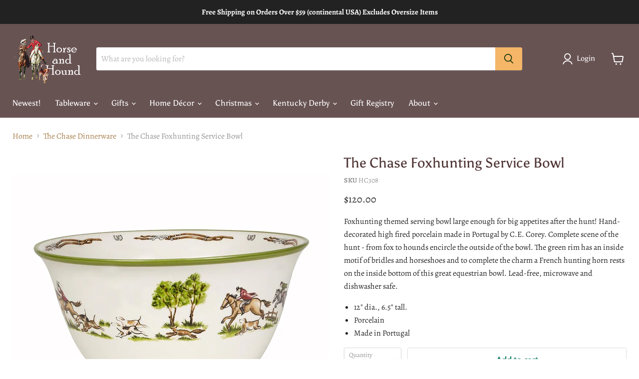

--- FILE ---
content_type: text/html; charset=utf-8
request_url: https://www.horseandhound.com/collections/all/products/the-chase-service-bowl?view=recently-viewed
body_size: 1142
content:




















  











<li
  class="productgrid--item  imagestyle--natural        product-recently-viewed-card  show-actions--mobile"
  data-product-item
  data-product-quickshop-url="/products/the-chase-service-bowl"
  data-quickshop-hash="af3a407dc0e3db21b217ff5897e919c098a63753f93d092606c2832903a57017"
  
    data-recently-viewed-card
  
>
  <div class="productitem" data-product-item-content>
    <div class="product-recently-viewed-card-time" data-product-handle="the-chase-service-bowl">
      <button
        class="product-recently-viewed-card-remove"
        aria-label="close"
        data-remove-recently-viewed
      >
        <svg
  aria-hidden="true"
  focusable="false"
  role="presentation"
  width="10"
  height="10"
  viewBox="0 0 10 10"
  xmlns="http://www.w3.org/2000/svg"
>
  <path d="M6.08785659,5 L9.77469752,1.31315906 L8.68684094,0.225302476 L5,3.91214341 L1.31315906,0.225302476 L0.225302476,1.31315906 L3.91214341,5 L0.225302476,8.68684094 L1.31315906,9.77469752 L5,6.08785659 L8.68684094,9.77469752 L9.77469752,8.68684094 L6.08785659,5 Z"></path>
</svg>
      </button>
    </div>
    <a
      class="productitem--image-link"
      href="/products/the-chase-service-bowl"
      tabindex="-1"
      data-product-page-link
    >
      <figure class="productitem--image" data-product-item-image>
        
          
            
            

  
    <noscript data-rimg-noscript>
      <img
        
          src="//www.horseandhound.com/cdn/shop/products/HC308X_512x512.jpg?v=1569782859"
        

        alt=""
        data-rimg="noscript"
        srcset="//www.horseandhound.com/cdn/shop/products/HC308X_512x512.jpg?v=1569782859 1x, //www.horseandhound.com/cdn/shop/products/HC308X_998x998.jpg?v=1569782859 1.95x"
        class="productitem--image-alternate"
        
        
      >
    </noscript>
  

  <img
    
      src="//www.horseandhound.com/cdn/shop/products/HC308X_512x512.jpg?v=1569782859"
    
    alt=""

    
      data-rimg="lazy"
      data-rimg-scale="1"
      data-rimg-template="//www.horseandhound.com/cdn/shop/products/HC308X_{size}.jpg?v=1569782859"
      data-rimg-max="1000x1000"
      data-rimg-crop="false"
      
      srcset="data:image/svg+xml;utf8,<svg%20xmlns='http://www.w3.org/2000/svg'%20width='512'%20height='512'></svg>"
    

    class="productitem--image-alternate"
    
    
  >



  <div data-rimg-canvas></div>


          
          

  
    <noscript data-rimg-noscript>
      <img
        
          src="//www.horseandhound.com/cdn/shop/products/HC308_512x512.jpg?v=1569782859"
        

        alt="The Chase Service Bowl"
        data-rimg="noscript"
        srcset="//www.horseandhound.com/cdn/shop/products/HC308_512x512.jpg?v=1569782859 1x, //www.horseandhound.com/cdn/shop/products/HC308_998x998.jpg?v=1569782859 1.95x"
        class="productitem--image-primary"
        
        
      >
    </noscript>
  

  <img
    
      src="//www.horseandhound.com/cdn/shop/products/HC308_512x512.jpg?v=1569782859"
    
    alt="The Chase Service Bowl"

    
      data-rimg="lazy"
      data-rimg-scale="1"
      data-rimg-template="//www.horseandhound.com/cdn/shop/products/HC308_{size}.jpg?v=1569782859"
      data-rimg-max="1000x1000"
      data-rimg-crop="false"
      
      srcset="data:image/svg+xml;utf8,<svg%20xmlns='http://www.w3.org/2000/svg'%20width='512'%20height='512'></svg>"
    

    class="productitem--image-primary"
    
    
  >



  <div data-rimg-canvas></div>


        

        
























  
  
  

  <span class="productitem__badge productitem__badge--sale"
    data-badge-sales
    style="display: none;"
  >
    <span data-badge-sales-range>
      
        Sale
      
    </span>
    <span data-badge-sales-single style="display: none;">
      
        Sale
      
    </span>
  </span>
      </figure>
    </a><div class="productitem--info">
      

      

      <h2 class="productitem--title">
        <a href="/products/the-chase-service-bowl" data-product-page-link>
          The Chase Foxhunting Service Bowl
        </a>
      </h2>

      

      
        





























<div class="price productitem__price ">
  
    <div
      class="price__compare-at "
      data-price-compare-container
    >

      
        <span class="money price__original" data-price-original></span>
      
    </div>


    
      
      <div class="price__compare-at--hidden" data-compare-price-range-hidden>
        
          <span class="visually-hidden">Original price</span>
          <span class="money price__compare-at--min" data-price-compare-min>
            $120.00
          </span>
          -
          <span class="visually-hidden">Original price</span>
          <span class="money price__compare-at--max" data-price-compare-max>
            $120.00
          </span>
        
      </div>
      <div class="price__compare-at--hidden" data-compare-price-hidden>
        <span class="visually-hidden">Original price</span>
        <span class="money price__compare-at--single" data-price-compare>
          
        </span>
      </div>
    
  

  <div class="price__current  " data-price-container>

    

    
      
      
      <span class="money" data-price>
        $120.00
      </span>
    
    
  </div>

  
    
    <div class="price__current--hidden" data-current-price-range-hidden>
      
        <span class="money price__current--min" data-price-min>$120.00</span>
        -
        <span class="money price__current--max" data-price-max>$120.00</span>
      
    </div>
    <div class="price__current--hidden" data-current-price-hidden>
      <span class="visually-hidden">Current price</span>
      <span class="money" data-price>
        $120.00
      </span>
    </div>
  

  

  
</div>


      

      

      
        <div class="productitem--description">
          <p>Foxhunting themed serving bowl large enough for big appetites after the hunt! Hand-decorated high fired porcelain made in Portugal by C.E. Corey. C...</p>

          
            <a
              href="/products/the-chase-service-bowl"
              class="productitem--link"
              data-product-page-link
            >
              View full details
            </a>
          
        </div>
      
    </div>

    
  </div>

  
    <script type="application/json" data-quick-buy-settings>
      {
        "cart_redirection": true,
        "money_format": "${{amount}}"
      }
    </script>
  
</li>

